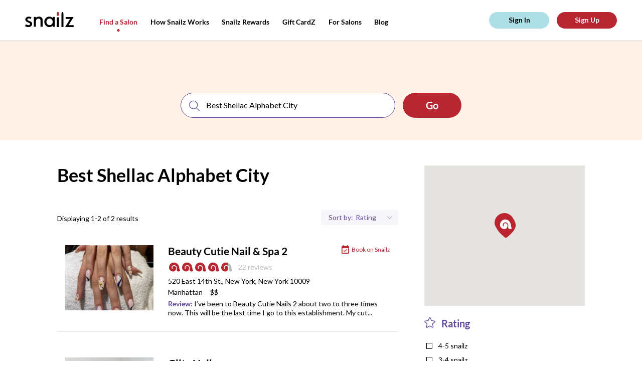

--- FILE ---
content_type: text/html; charset=utf-8
request_url: https://snailzapp.com/best-shellac-alphabet-city
body_size: 12175
content:
<!DOCTYPE html><html><head><meta content="text/html; charset=UTF-8" http-equiv="Content-Type" /><meta content="width=device-width, initial-scale=1.0, maximum-scale=1.0, user-scalable=no" name="viewport" /><meta content="no-preview" name="turbolinks-cache-control" /><meta content="Best Shellac Alphabet City from the Best Salons in New York. Reviews on Best Shellac Alphabet City in New York" name="description" /><meta content="ELkZNK60KP2G6isEXOrM2YjrifrKwpjP9nzMUwZ_fUg" name="google-site-verification" /><title>Best Shellac Alphabet City from the Best Salons in New York | Snailz the New York Nail Booking App</title><meta name="csrf-param" content="authenticity_token" />
<meta name="csrf-token" content="VUGmanrmpAVmtnWj72jPgskO3C9wlOd2kA0fJACB&#47;sWHrJqjYDajn5BJawKMaYvHdYmuMRhTZXygVYJNDDMIBw==" /><link rel="shortcut icon" type="image&#47;x-icon" href="&#47;assets&#47;favicon-e93e4313de86cf636f84ab912eca5b3c8e12cc7be6321d8e642ab18f17728beb.png" /><script async="" src="https://www.googletagmanager.com/gtag/js?id=UA-66535913-11"></script><script>window.dataLayer = window.dataLayer || []
function gtag(){ dataLayer.push(arguments) }
gtag('js', new Date())
gtag('config', 'UA-66535913-11')</script><script>(function(w,d,s,l,i){w[l]=w[l]||[];w[l].push({'gtm.start': new Date().getTime(),event:'gtm.js'});var f=d.getElementsByTagName(s)[0], j=d.createElement(s),dl=l!='dataLayer'?'&l='+l:'';j.async=true;j.src='https://www.googletagmanager.com/gtm.js?id='+i+dl;f.parentNode.insertBefore(j,f); })(window,document,'script','dataLayer','GTM-MGKJNBM');</script><link rel="stylesheet" media="all" href="&#47;assets&#47;frontend&#47;application-55d07fbabd6aca8ef3c98c61721be825b1e0e6307b37b033828ce89b86efa312.css" data-turbolinks-track="reload" /><link rel="stylesheet" media="all" href="&#47;packs&#47;frontend-d083892dc478b66c390034f0261923b1.css" data-turbolinks-track="reload" /><script src="https://maps.googleapis.com/maps/api/js?key=AIzaSyAtXJu3l7GuMU1-NPp1JNctYR9SguqL13M"></script></head><body class="mobile search-page"><script id="oada_ma_toolbar_script">var oada_ma_license_key="S6sfpV8wbAvO2fBFvEyNHJopYHJJpI"; var oada_ma_license_url="https://api.maxaccess.io/scripts/toolbar/S6sfpV8wbAvO2fBFvEyNHJopYHJJpI"; (function(s,o,g){a=s.createElement(o),m=s.getElementsByTagName(o)[0];a.src=g;a.setAttribute("async","");a.setAttribute("type","text/javascript");a.setAttribute("crossorigin","anonymous");m.parentNode.insertBefore(a,m)})(document,"script",oada_ma_license_url+oada_ma_license_key);</script><noscript><iframe height="0" src="https://www.googletagmanager.com/ns.html?id=GTM-MGKJNBM" style="display:none;visibility:hidden" width="0"></iframe></noscript><div class="loader"><svg xmlns="http://www.w3.org/2000/svg" xmlns:xlink="http://www.w3.org/1999/xlink" class="loader__image" viewBox="0 0 20 16" version="1.1">
    <g stroke="none" stroke-width="1" fill="none" fill-rule="evenodd" transform="translate(-178.000000, -327.000000)">
        <g id="Group-14" transform="translate(0.000000, 135.000000)" fill="#ffffff">
            <path d="M197.429653,207.194443 C197.003744,207.502752 196.50391,207.713486 195.976271,207.833421 C195.294002,207.988592 194.568328,207.995368 193.911831,207.882209 C193.321797,207.780569 192.741258,207.525113 192.347224,207.075185 C191.717176,206.354895 191.679197,205.297836 191.787031,204.347161 C191.990491,202.556937 192.17157,200.521422 191.11697,198.927025 C189.664266,196.733629 186.695785,196.128531 184.500452,197.579276 C183.200343,198.438475 182.57233,199.93733 182.757479,201.386719 C182.832759,201.975555 183.106752,203.002122 183.568606,203.412748 C183.707637,203.536072 183.923983,203.625515 184.107775,203.619417 C184.292245,203.612641 184.44484,203.510323 184.455691,203.250802 C184.470612,202.910646 184.274612,202.537965 184.208148,202.204585 C184.123373,201.779051 184.08336,201.343353 184.118626,200.909688 C184.17356,200.234119 184.419747,199.560583 184.887026,199.069322 C185.266818,198.668859 185.778181,198.404595 186.315315,198.274495 C187.430954,198.004132 188.679519,198.332091 189.49675,199.137082 C191.983709,201.589322 190.463185,206.403004 187.428241,207.619299 C186.281405,208.078713 184.990113,208.086844 183.780882,207.832066 C181.499418,207.350291 179.387504,205.848049 178.509914,203.645843 C177.680475,201.567639 177.921236,199.179771 178.811713,197.163228 C179.490591,195.62575 180.574354,194.229213 181.998573,193.315129 C185.219344,191.245733 189.992514,191.664491 192.83078,194.247509 C194.166156,195.463126 195.23432,197.022287 195.766707,198.755592 C196.312658,200.534297 196.324866,202.42345 196.829446,204.212318 C196.984076,204.758465 197.184823,205.292415 197.456103,205.791808 C197.721279,206.279681 197.976282,206.799401 197.429653,207.194443" id="snailz-logo-mark"></path>
        </g>
    </g>
</svg>
</div><header class="header"><div class="header__content"><div class="header__shadow"></div><a class="header__logo" href="/"><svg xmlns="http://www.w3.org/2000/svg" xmlns:xlink="http://www.w3.org/1999/xlink" viewBox="0 0 97 30" version="1.1">
    <g id="Header" stroke="none" stroke-width="1" fill="none" fill-rule="evenodd" transform="translate(-50.000000, -29.000000)">
        <g id="Group">
            <g id="snailz-logo" transform="translate(50.000000, 29.000000)">
                <path d="M13.7120839,25.9054675 C12.8479172,28.0756553 11.0847575,29.2319542 8.8599022,29.7499511 C6.01033623,30.410358 2.51126794,29.737725 2.95138889e-05,28.026653 C0.311105903,26.725401 1.71616377,24.4349081 1.71616377,24.4349081 C1.71616377,24.4349081 4.73504109,26.5595168 7.62523785,26.0993251 C9.17599595,25.8955888 10.1290978,24.8301545 9.86986748,23.4946694 C9.72918461,22.7630575 9.34638947,22.1787461 8.65497743,21.8669308 C7.71663252,21.4447868 6.76599016,21.044552 5.80541146,20.6763009 C4.3756603,20.1287656 2.98545775,19.5126663 1.90869271,18.3931436 C0.0592540509,16.4709018 0.0790283565,13.3505966 1.94578183,11.3816999 C3.29899363,9.95535016 5.03244271,9.33171948 6.95360012,9.22373826 C8.87229803,9.11575704 10.6971418,9.52078443 12.3910422,10.4414613 C12.5021128,10.5003423 12.6033455,10.5739926 12.7910538,10.6941999 L11.2279983,13.9201389 C10.1568409,13.2188478 8.82035359,12.5944347 7.00790567,12.7613948 C6.60051563,12.800714 6.18810822,12.8963713 5.79803299,13.0290004 C5.07199132,13.2744034 4.59544039,13.7703932 4.53857697,14.5608862 C4.48427141,15.3072672 4.68919618,16.0043525 5.36083391,16.3849276 C6.26966493,16.898034 7.22768576,17.322721 8.1784265,17.7572868 C9.2303015,18.2360622 10.3241846,18.6313087 11.3514647,19.154196 C14.1887332,20.5976624 14.6628247,23.5216647 13.7120839,25.9054675" class="logo"></path>
                <path d="M55.0703969,19.6358184 C55.0489173,19.3219592 55.0497092,19.0123188 55.0017018,18.710233 C54.9337985,18.2835453 54.854314,17.8555823 54.7376115,17.4399813 C53.3776654,12.6018008 48.1102127,12.1012351 45.3638916,14.0176502 C42.7638694,15.8320292 41.8391575,19.322646 43.1276369,22.4022729 C44.8327415,26.4778314 50.2513433,27.4874004 53.3224321,24.2957299 C54.5766629,22.9922184 54.9777475,21.3671949 55.0703969,19.6358184 Z M59.1666667,29.4011665 L54.9485472,29.4011665 L54.9485472,27.3097202 C54.5862644,27.6106287 54.3287071,27.819999 54.076099,28.035256 C50.9176071,30.7268513 45.8517855,30.5441674 42.5787687,28.1510277 C39.3800891,25.81234 38.1254623,22.5983982 38.3610451,18.741923 C38.5334758,15.9205259 39.6487326,13.5126695 41.7973861,11.6612043 C43.918324,9.83367836 46.405306,8.98736716 49.2607079,9.19830723 C51.4017396,9.35656134 53.1925646,10.1682391 54.7064314,11.6436423 C54.74068,11.6770003 54.7984869,11.6867133 54.9119229,11.7367503 L54.9119229,9.79345258 L59.1666667,9.79345258 L59.1666667,29.4011665 Z" class="logo"></path>
                <path d="M21.5918306,29.1666667 L17.5,29.1666667 L17.5,9.78517739 L21.5605062,9.78517739 C21.5605062,10.5968708 21.5855657,11.9244456 21.4958334,11.8342897 C22.7075565,9.17672173 28.4237245,8.42829224 31.5522101,9.93530826 C33.7107004,10.9751 34.7784278,12.7951466 34.9238692,15.1257543 C35.0381791,16.9562481 34.9880601,18.7977697 34.994325,20.6344545 C35.0030958,23.2563277 34.9964454,25.8783943 34.9964454,28.5002675 L34.9964454,29.1591214 L30.8649052,29.1591214 L30.8649052,28.5590816 C30.8648088,24.9204394 30.8926634,21.2814102 30.8440865,17.6434451 C30.8327134,16.7901562 30.6914163,15.8897579 30.3828954,15.10041 C29.8804524,13.8151079 28.7569194,13.2292879 27.4346454,13.0285653 C24.056625,12.5157794 21.6903337,15.3444694 21.6295162,18.1900879 C21.5562653,21.6131104 21.5991556,25.0386481 21.5918306,28.4632184 C21.5913486,28.6894788 21.5918306,28.9158359 21.5918306,29.1666667" class="logo"></path>
                <path d="M89.7318067,13.852486 L80.9383183,13.852486 L80.9383183,10 L96.5151389,10 C96.4056966,10.3450584 96.3664963,10.6839229 96.2047207,10.9470624 C93.8079348,14.8456029 91.3949314,18.7341532 88.9856093,22.6250012 C88.3664645,23.6248114 87.7461257,24.6239223 87.1287718,25.6250312 C87.0451977,25.7604971 86.9765475,25.9052538 86.8460127,26.1480135 L96.6666667,26.1480135 L96.6666667,30 L80,30 C80.1436679,29.6213748 80.2152033,29.2826102 80.3859333,29.0055845 C83.3661461,24.1713703 86.3586961,19.3449485 89.3475648,14.5162289 C89.4590964,14.3360074 89.5602808,14.1493921 89.7318067,13.852486" class="logo"></path>
                <path d="M76.5821124,5.47628666 C76.5841473,4.78952862 76.5625388,3.89053281 76.450814,3.04720922 C76.2644767,1.64133493 75.7981008,0.399362071 75.7867636,0.318064552 C75.7634109,0.150746418 75.5985853,0.0190022297 75.3996512,0.0190022297 L73.6906395,0.0190022297 C73.4917054,0.0190022297 73.3247481,0.148033151 73.3035271,0.318064552 C73.2932558,0.400567968 72.8228101,1.6592224 72.6387984,3.06419226 C72.5287209,3.90399866 72.5097287,4.79374926 72.512345,5.47417634 C72.512345,5.47769354 72.5120543,5.4816127 72.5120543,5.48482842 L72.5120543,30 L76.5823062,30 L76.5823062,5.48482842 C76.5823062,5.48221565 76.5821124,5.47899992 76.5821124,5.47628666" class="logo"></path>
                <path d="M66.05536,10.7286753 L64.7419068,10.7286753 C64.1859483,10.7286753 63.6794326,10.3018555 63.3333333,10.0301155 L63.3333333,30 L67.5,30 L67.5,10 C67.1560806,10.2910499 66.6354949,10.7286753 66.05536,10.7286753" class="logo"></path>
                <path d="M65.9517508,7.5 L64.8774823,7.5 C64.0355564,7.5 63.328401,6.93423707 63.3468053,6.26793821 C63.3563483,5.92528373 63.2633528,4.34650063 63.4629767,2.9195145 C63.6514021,1.57244641 64.1329339,0.365825977 64.143548,0.286569987 C64.1652632,0.123612863 64.3361607,0 64.5398745,0 L66.2893586,0 C66.4930724,0 66.6616328,0.126261034 66.6855877,0.286569987 C66.697273,0.364691047 67.1746175,1.55532787 67.3654774,2.90315259 C67.5670488,4.32749054 67.4823304,5.91979823 67.4823304,6.26793821 C67.4823304,6.94558638 66.7936767,7.5 65.9517508,7.5" class="logo__extra"></path>
            </g>
        </g>
    </g>
</svg>
</a><div class="header__menu top-menu"><div class="top-menu__btn"><svg xmlns="http://www.w3.org/2000/svg" xmlns:xlink="http://www.w3.org/1999/xlink" class="top-menu__pic" width="27px" height="11px" viewBox="0 0 25 11" version="1.1">
    <g id="Symbols" stroke="none" stroke-width="1" fill="none" fill-rule="evenodd">
        <g id="(M)-Header" transform="translate(-21.000000, -25.000000)">
            <g id="Group-18" transform="translate(20.000000, 25.000000)">
                <g class="top-menu__pic-extra" id="Group-11" transform="translate(8.863636, 5.772727) rotate(-270.000000) translate(-8.863636, -5.772727) translate(7.363636, -2.727273)" fill="#000000">
                    <path d="M1.66656002,5.85200469 C1.98299724,5.85200469 2.26695304,5.61329994 2.45454545,5.45454545 L2.45454545,16.3636364 L0.181818182,16.3636364 L0.181818182,5.4709721 C0.370599604,5.61919388 0.646880918,5.85200469 0.950131007,5.85200469 L1.66656002,5.85200469 Z M1.61004592,4.09090909 L1.02408123,4.09090909 C0.564848934,4.09090909 0.179127799,3.78231113 0.189166534,3.41887539 C0.194371804,3.23197295 0.143646978,2.37081853 0.25253273,1.59246246 C0.355310256,0.85769804 0.617963934,0.199541442 0.623753469,0.156310902 C0.635598114,0.0674251978 0.728814941,-1.13686838e-13 0.839931522,-1.13686838e-13 L1.79419562,-1.13686838e-13 C1.90531221,-1.13686838e-13 1.99725427,0.0688696549 2.01032056,0.156310902 C2.01669436,0.198922389 2.2770641,0.848360656 2.3811695,1.58353777 C2.49111755,2.36044939 2.4449075,3.22898086 2.4449075,3.41887539 C2.4449075,3.78850166 2.06927821,4.09090909 1.61004592,4.09090909 Z" id="Combined-Shape"></path>
                </g>
                <path class="top-menu__pic" d="M1,0.818181818 L17.3636364,0.818181818" id="Line-2" stroke="#000000" stroke-width="1.5"></path>
                <path class="top-menu__pic" d="M1,10.1818182 L17.3636364,10.1818182" id="Line-2" stroke="#000000" stroke-width="1.5"></path>
            </g>
        </g>
    </g>
</svg>
</div><div class="top-menu__links"><a class="top-menu__link top-menu__link_hide active" href="&#47;search">Find a Salon</a><a class="top-menu__link inactive" href="&#47;how-snailz-works">How Snailz Works</a><a class="top-menu__link inactive" href="&#47;rewards">Snailz Rewards</a><a class="top-menu__link inactive" href="&#47;gift-card">Gift CardZ</a><a class="top-menu__link top-menu__link_hide inactive" href="&#47;for-salons">For Salons</a><a class="top-menu__link" target="_blank" href="https:&#47;&#47;medium.com&#47;@getsnailzapp">Blog</a></div></div><div class="header__user-pane" id="user-pane"></div></div></header><section class="looking-for" data-behavior="search-bar-wrapper"><div class="looking-for__search-bar"><div class="search" data-behavior="search-bar"><form action="salon_search.html" class="search__form"><div class="search__inputs"><div class="search__input search__input_service"><img class="search__pic" alt="Search" src="&#47;assets&#47;icons&#47;search-c1ef0f8a6b2d50f3966988944f81537ff35ea3af791cbd84ae65a7ba51a4d0c9.svg" /><input class="search__field" placeholder="search for a service or salon" type="text" /></div><div class="search__separator"></div><div class="search__input search__input_location"><img alt="Location icon" class="search__pic" src="&#47;assets&#47;icons&#47;location-8c6c55c5997d679d08190b0d433e0d2a572dbb94e0c50d38f4e01d0984d40a64.svg" /><input class="search__field" placeholder="location" type="text" /><img class="search__expand" alt="Arrow down icon" src="&#47;assets&#47;icons&#47;arrow-down-6ab2739d6017f8216a82405da15eaaf456328546570326043e5173e2c2db918d.svg" /></div></div><input class="search__submit wave wave_red" type="submit" value="Go" /></form></div></div><div class="looking-for__touch" data-action="toggle-search-bar"></div></section><section class="content"><div class="content__results results" data-behavior="results-list"><div class="results__info"><h1 class="results__title">Best Shellac Alphabet City</h1><p class="results__description"></p><div class="results__extra"><p class="results__displaying">Displaying 1-2 of 2 results</p><div class="results__sort sort"><div class="sort__item sort__item-filters" data-show="filters-popup"><img alt="Location icon" class="sort__item-pic" src="&#47;assets&#47;icons&#47;location-pic-8c6c55c5997d679d08190b0d433e0d2a572dbb94e0c50d38f4e01d0984d40a64.svg" /><p class="sort__text">Filters</p></div><div class="sort__item sort__item-sorting"><p class="sort__text">Sort by:</p><select class="sort__select" data-behavior="order-by"><option value="rating">Rating</option>
<option value="featured">Featured</option></select></div></div></div></div><div class="results__list"><a class="results__item-wrapper" href="&#47;beauty-cutie-nail-spa-2"><div class="results__item place" data-salon="{&quot;id&quot;:1320,&quot;name&quot;:&quot;Beauty Cutie Nail \u0026 Spa 2&quot;,&quot;zip_code&quot;:&quot;10009&quot;,&quot;city&quot;:&quot;New York&quot;,&quot;state&quot;:&quot;NY&quot;,&quot;address&quot;:&quot;520 East 14th St.&quot;,&quot;location&quot;:{&quot;lat&quot;:40.7296685,&quot;lng&quot;:-73.9793987},&quot;slug&quot;:&quot;beauty-cutie-nail-spa-2&quot;}"><span class="place__link">See Salon</span><div class="place__pic-wrap"><img class="place__pic" alt="Salon image" src="https:&#47;&#47;snailzassets.s3.amazonaws.com&#47;uploads&#47;photo&#47;image&#47;10751&#47;DF75EC10-C558-48D5-9651-AF684515F536.jpeg" /></div><div class="place__description"><h3 class="place__name"><span class="results__item-name">Beauty Cutie Nail & Spa 2</span></h3><span class="place__book"><img class="place__book-pic" src="&#47;assets&#47;event-5c56164da21ff759cc5e7581ee096bd24227c47d2a5238b4ce3e7fa959187248.svg" /><p class="place__book-text">Book on Snailz</p></span><div class="place__rating"><div class="place__rating-pic rating"><img class="rating__item" alt="Rating icon" src="&#47;assets&#47;icons&#47;rating&#47;100-843bc2aaa4a81e95536e7d7dd30f56ef37fc616a20e234d84506a2c11731b0bb.svg" /><img class="rating__item" alt="Rating icon" src="&#47;assets&#47;icons&#47;rating&#47;100-843bc2aaa4a81e95536e7d7dd30f56ef37fc616a20e234d84506a2c11731b0bb.svg" /><img class="rating__item" alt="Rating icon" src="&#47;assets&#47;icons&#47;rating&#47;100-843bc2aaa4a81e95536e7d7dd30f56ef37fc616a20e234d84506a2c11731b0bb.svg" /><img class="rating__item" alt="Rating icon" src="&#47;assets&#47;icons&#47;rating&#47;100-843bc2aaa4a81e95536e7d7dd30f56ef37fc616a20e234d84506a2c11731b0bb.svg" /><img class="rating__item" alt="Rating icon" src="&#47;assets&#47;icons&#47;rating&#47;60-c22fffa3008d14c88ed9fb17768620d536d3a24123af8bb21a1069c40c2828e0.svg" /></div><div class="place__rating-review">22 reviews</div></div><p class="place__address">520 East 14th St., New York, New York 10009<br /><span class="place__address-link">Manhattan</span><span class="place__price-range">$$</span></p><p class="place__review"><span class="place__review-label">Review: </span>I’ve been to Beauty Cutie Nails 2 about two to three times now. This will be the last time I go to this establishment. My cut...</p></div></div></a><a class="results__item-wrapper" href="&#47;glitz-nail"><div class="results__item place" data-salon="{&quot;id&quot;:1185,&quot;name&quot;:&quot;Glitz Nail &quot;,&quot;zip_code&quot;:&quot;10009&quot;,&quot;city&quot;:&quot;New York&quot;,&quot;state&quot;:&quot;NY&quot;,&quot;address&quot;:&quot;199 Ave B&quot;,&quot;location&quot;:{&quot;lat&quot;:40.7283057,&quot;lng&quot;:-73.9786335},&quot;slug&quot;:&quot;glitz-nail&quot;}"><span class="place__link">See Salon</span><div class="place__pic-wrap"><img class="place__pic" alt="Salon image" src="https:&#47;&#47;snailzassets.s3.amazonaws.com&#47;uploads&#47;photo&#47;image&#47;7924&#47;GlitzNailsSelects-11.jpg" /></div><div class="place__description"><h3 class="place__name"><span class="results__item-name">Glitz Nail </span></h3><p class="place__address">199 Ave B, New York, New York 10009<br /><span class="place__address-link">Manhattan</span><span class="place__price-range">$</span></p><p class="place__no-snailz">This salon is currently not on the Snailz salon network. </p></div></div></a></div><div class="pagination results__pagination"></div></div><div class="content__options"><div class="content__map" id="map-view"></div><div class="content__filters filters"><div class="filters__block filter"><div class="filter__head"><img class="filter__head-pic" alt="Rating icon" src="&#47;assets&#47;icons&#47;filter-rating-0ad216c8ea507c3bfc1bbb175faebf2dbac8773e3b7810c17f7d4dbe5dae848e.svg" /><span class="filter__head-label">Rating</span></div><div class="filter__body"><label class="filter__item"><input class="filter__input" data-behavior="filter-by-rating" type="checkbox" value="4-5" /><span class="filter__label">4-5 snailz</span></label><label class="filter__item"><input class="filter__input" data-behavior="filter-by-rating" type="checkbox" value="3-4" /><span class="filter__label">3-4 snailz</span></label><label class="filter__item"><input class="filter__input" data-behavior="filter-by-rating" type="checkbox" value="2-3" /><span class="filter__label">2-3 snailz</span></label><label class="filter__item"><input class="filter__input" data-behavior="filter-by-rating" type="checkbox" value="1-2" /><span class="filter__label">1-2 snailz</span></label><label class="filter__item"><input class="filter__input" data-behavior="filter-by-rating" type="checkbox" value="0-1" /><span class="filter__label">0-1 snailz</span></label></div></div><a class="filter__apply" href="#">apply filter(s)</a></div></div></section><footer class="footer"><a class="footer__logo" href="/"><svg xmlns="http://www.w3.org/2000/svg" xmlns:xlink="http://www.w3.org/1999/xlink" class="footer__brand" viewBox="0 0 20 17" version="1.1">
    <g id="HOME" stroke="none" stroke-width="1" fill="none" fill-rule="evenodd" transform="translate(-123.000000, -1015.000000)">
        <g id="snailz" class="snailz-rating" transform="translate(100.000000, 726.000000)">
            <g id="Group-3" transform="translate(23.000000, 289.000000)" fill="#fff">
                <path d="M19.6725237,15.3843736 C19.2412904,15.6965362 18.7352092,15.9099045 18.2009743,16.0313392 C17.510177,16.1884496 16.7754323,16.1953103 16.1107287,16.0807364 C15.5133195,15.9778256 14.9255237,15.7191766 14.5265642,15.263625 C13.888641,14.5343308 13.8501871,13.464059 13.9593688,12.5015005 C14.165372,10.6888992 14.3487148,8.62793991 13.2809316,7.01361329 C11.8100689,4.79279932 8.80448244,4.18013733 6.58170809,5.64901675 C5.26534775,6.51895562 4.62948459,8.03654613 4.81694749,9.50405342 C4.89316867,10.1002497 5.17058629,11.1396483 5.63821351,11.5554077 C5.77898236,11.6802727 5.99803241,11.7708342 6.18412195,11.7646595 C6.37089817,11.7577988 6.52540056,11.654202 6.53638739,11.3914366 C6.55149429,11.0470286 6.35304456,10.6696892 6.28575019,10.3321419 C6.19991553,9.90128891 6.15940157,9.46014483 6.19510879,9.02105897 C6.25072965,8.33704552 6.4999935,7.65509029 6.97311414,7.15768834 C7.35765342,6.75221998 7.87540809,6.48465204 8.41925649,6.35292628 C9.54884061,6.07918369 10.8130135,6.41124237 11.6404596,7.2262955 C14.1585052,9.70918884 12.6189747,14.5830419 9.5460939,15.8145406 C8.38492263,16.2796971 7.07748909,16.28793 5.8531435,16.0299671 C3.54316114,15.5421701 1.40484809,14.0211492 0.516287695,11.7914163 C-0.323518617,9.68723455 -0.0797481829,7.26951802 0.821859084,5.22776875 C1.50922304,3.67107216 2.60653333,2.25707846 4.04855561,1.33156779 C7.30958601,-0.763695061 12.1424207,-0.339702774 15.0161651,2.2756024 C16.3682327,3.50641496 17.4497494,5.08506585 17.988791,6.84003716 C18.5415662,8.64097527 18.5539264,10.5537431 19.0648143,12.3649722 C19.2213768,12.917946 19.4246332,13.4585705 19.6993041,13.9642053 C19.967795,14.4581769 20.2259856,14.9843938 19.6725237,15.3843736" id="snailz-logo-mark"></path>
            </g>
        </g>
    </g>
</svg>
</a><div class="footer__middle"><div class="footer__middle-top"><div class="footer__navigation navigation"><div class="navigation__block"><p class="navigation__title">services</p><div class="navigation__menu"><a class="navigation__menu-item" href="&#47;search?query=manicure">Manicure</a><a class="navigation__menu-item" href="&#47;search?query=pedicure">Pedicure</a><a class="navigation__menu-item" href="&#47;search?query=spa">Spa</a><a class="navigation__menu-item" href="&#47;search?query=massage">Massage</a><a class="navigation__menu-item" href="&#47;search?query=waxing">Waxing</a></div></div><div class="navigation__block"><p class="navigation__title">about</p><div class="navigation__menu"><a class="navigation__menu-item" href="&#47;how-snailz-works">How Snailz Works</a><a class="navigation__menu-item" href="/faq">FAQ</a><a class="navigation__menu-item" href="mailto:info@snailzapp.com" target="_blank">Contact Us</a><a class="navigation__menu-item" href="/terms">Terms and Conditions </a><a class="navigation__menu-item" href="/privacy">Privacy</a><a class="navigation__menu-item" href="/accessibility-statement">Accessibility Statement</a></div></div></div><div class="footer__social"><a href="https://www.instagram.com/snailzapp/" target="_blank"><img class="footer__social-item" alt="Instagram icon" src="&#47;assets&#47;icons&#47;instagram-8f45fd58989efd3cdfc2a8c757ab3e80bb608a1a272a0b20ba2b5be64f7b722c.svg" /></a><a href="https://www.facebook.com/snailzapp/" target="_blank"><img class="footer__social-item" alt="Facebook icon" src="&#47;assets&#47;icons&#47;facebook-c41217372ffb118987fff8f5bca525f0104787b1e8f57e3aad8543f0aa03b4f5.svg" /></a><a href="mailto:info@snailzapp.com"><img class="footer__social-item" alt="Email icon" src="&#47;assets&#47;icons&#47;email-571528aaff2498cb87922d643ecfe8ce48421f4f015a0336858dd4ac0922de5a.svg" /></a></div></div><div class="footer__middle-bottom"><div class="footer__copyright"><span>Copyright © 2026 Snailz, Inc. All rights reserved | <a class="footer__copyright-link" href="/terms">Terms</a> | <a class="footer__copyright-link" href="/privacy">Privacy</a></span></div><div class="footer__download"><a href="https://itunes.apple.com/us/app/snailz/id1231545925?mt=8" target="_blank"><img class="footer__download-item" alt="App Store" src="&#47;assets&#47;app-store-8a49a93dcbf4901b5ee0d52258c045b06b4286c2f358d75c8bb7b6e4091b400d.svg" /></a><a href="https://play.google.com/store/apps/details?id=com.snailz.customer" target="_blank"><img class="footer__download-item" alt="Google Play Market" src="&#47;assets&#47;google-play-7e430ee2c769aac9c090c5f50a46db5ce271f5f70ab404b52a287d009b9b010a.svg" /></a></div></div></div><div class="footer__subscribe subscribe"><p class="subscribe__title">Stay up to date about our new locations and exclusive offers in your neighborhood</p><form action="#" class="subscribe__form"><input class="subscribe__form-input" id="subscribe_email" placeholder="Email" type="text" /><input class="subscribe__form-input" id="subscribe_zip_code" placeholder="Zip Code" type="text" /><input class="subscribe__form-submit" id="subscribe_submit" type="submit" value="sign me up" /></form></div></footer><p class="footer__company">Built with<img class="footer__icon-heart" alt="Heart icon" src="&#47;assets&#47;icons&#47;heart-0d444e08d1b4518c2d1e004675d61cfafabc9ba8d33ecf9e19ddfde4257d9399.svg" />by <img class="footer__icon-pointer" alt="Pointer icon" src="&#47;assets&#47;icons&#47;pointer-52cd14508d80843aae5a38a545df8d0780448778af2203a887743b2ffe3fe924.svg" /><a class="footer__company-link" href="https://digitaldesign.nyc" target="_blank">digitaldesign.nyc</a></p><section class="filter-popup" data-behavior="filters-popup"><div class="filter-popup__close"></div><div class="filter-popup__content"><span class="filter-popup__close-btn" data-hide="filters-popup">&times;</span><div class="filter"><div class="filter__head"><img class="filter__head-pic" alt="Location icon" src="&#47;assets&#47;icons&#47;filter-location-8ae18912a9788dfa8c580d4f86150fabeea42a96f8f4da33ea18f7c3e6d80549.svg" /><span class="filter__head-label">Neighborhood</span></div><div class="filter__body filter__location"><label class="filter__item"><input class="filter__input" data-behavior="filter-by-areas" type="checkbox" value="1" /><span class="filter__label">Downtown</span></label><label class="filter__item"><input class="filter__input" data-behavior="filter-by-areas" type="checkbox" value="18" /><span class="filter__label">Alphabet City</span></label><label class="filter__item"><input class="filter__input" data-behavior="filter-by-areas" type="checkbox" value="53" /><span class="filter__label">East Village</span></label></div></div><div class="filter"><div class="filter__head"><img class="filter__head-pic" alt="Rating icon" src="&#47;assets&#47;icons&#47;filter-rating-0ad216c8ea507c3bfc1bbb175faebf2dbac8773e3b7810c17f7d4dbe5dae848e.svg" /><span class="filter__head-label">Rating</span></div><div class="filter__body"><label class="filter__item"><input class="filter__input" data-behavior="filter-by-rating" type="checkbox" value="4-5" /><span class="filter__label">4-5 snailz</span></label><label class="filter__item"><input class="filter__input" data-behavior="filter-by-rating" type="checkbox" value="3-4" /><span class="filter__label">3-4 snailz</span></label><label class="filter__item"><input class="filter__input" data-behavior="filter-by-rating" type="checkbox" value="2-3" /><span class="filter__label">2-3 snailz</span></label><label class="filter__item"><input class="filter__input" data-behavior="filter-by-rating" type="checkbox" value="1-2" /><span class="filter__label">1-2 snailz</span></label><label class="filter__item"><input class="filter__input" data-behavior="filter-by-rating" type="checkbox" value="0-1" /><span class="filter__label">0-1 snailz</span></label></div></div><a class="filter__apply book-button wave wave_red" data-action="apply-filters" href="#">apply filter(s)</a></div></section><section class="popup"><div class="popup__content"><div class="popup__close">×</div><p class="popup__title">Get $5 off your first appointment!</p><p class="popup__subtitle popup__text-desktop">Download our app (available in Apple Store and Google Play Store) and enter code<span class="popup__subtitle-code"> WEB5</span>when booking your appointment!</p><p class="popup__subtitle popup__text-mobile">Download our app and use<span class="popup__subtitle-code"> CODE: WEB5</span> at checkout today!</p><p class="popup__text popup__text-desktop">Text me a link to download</p><form action="#" class="popup__inputs"><input class="popup__number" placeholder="(123) 456-789" type="tel" /><input class="popup__submit" type="submit" value="send" /></form><p class="popup__again"><img class="popup__check" alt="Check icon" src="&#47;assets&#47;check-icon-a3770f43a57c479746b2bde5c793b87d3651f087ee5b7bfc882e3114f470992f.svg" /><span class="popup__again-text">Thank You!</span></p><div class="popup__download"><a href="https://itunes.apple.com/us/app/snailz/id1231545925?mt=8" target="_blank"><img class="popup__download-item" alt="App Store" src="&#47;assets&#47;app-store-8a49a93dcbf4901b5ee0d52258c045b06b4286c2f358d75c8bb7b6e4091b400d.svg" /></a><a href="https://play.google.com/store/apps/details?id=com.snailz.customer" target="_blank"><img class="popup__download-item" alt="Google Play Market" src="&#47;assets&#47;google-play-7e430ee2c769aac9c090c5f50a46db5ce271f5f70ab404b52a287d009b9b010a.svg" /></a></div><img class="popup__pic" alt="Snailz App iPhone X" src="&#47;assets&#47;popup_pic-750902a3207c08ea2ee5a11ae0fcbe53713808f39b451f3ef2cca1e61cb1672f.png" /></div></section><div class="gallery-popup"><div class="gallery-popup__close-btn">&times;</div><div class="gallery-popup__close"></div><div class="gallery-popup__slider"></div></div><div id="modals-portal"></div><script src="&#47;assets&#47;application-56cbdcef629b23c0a8ba1007f255dedb7f58ff63c34d70c0987bf0ce4493d585.js"></script><script src="&#47;packs&#47;frontend-742b8a449a3c751752b5.js" data-turbolinks-track="reload" data-turbolinks-eval="false"></script><script data-turbolinks-eval="false">
//<![CDATA[
window.app = new APP.App()
//]]>
</script><script>var customer = null;
var impersonated = false;
new APP.Controllers.LayoutController(customer, impersonated)</script><script>new APP.Controllers.SearchController({ query: "Best Shellac Alphabet City" })</script><script>window._mfq = window._mfq || [];
(function() {
  var mf = document.createElement("script");
  mf.type = "text/javascript"; mf.defer = true;
  mf.src = "//cdn.mouseflow.com/projects/ede88ba3-6841-418a-b287-8b1da1c7bfc1.js";
  document.getElementsByTagName("head")[0].appendChild(mf);
})();</script></body></html>

--- FILE ---
content_type: text/css
request_url: https://tags.srv.stackadapt.com/sa.css
body_size: -11
content:
:root {
    --sa-uid: '0-30c76f0e-d82d-5ac7-501d-30d4b3a35df1';
}

--- FILE ---
content_type: image/svg+xml
request_url: https://snailzapp.com/assets/icons/email-571528aaff2498cb87922d643ecfe8ce48421f4f015a0336858dd4ac0922de5a.svg
body_size: 1384
content:
<?xml version="1.0" encoding="UTF-8"?>
<svg xmlns="http://www.w3.org/2000/svg" viewBox="3006 606 20 14.218" fill="#ffffff">
    <g id="mail" transform="translate(3006 601.518)">
        <g id="Group_21" data-name="Group 21" transform="translate(3.483 11.337)">
            <path id="Path_54" data-name="Path 54" d="M22.888,19.238a.319.319,0,0,1-.221-.088l-3.711-3.481A.322.322,0,1,1,19.4,15.2l3.711,3.481a.322.322,0,0,1-.221.557Z"
                transform="translate(-10.179 -15.111)" />
            <path id="Path_55" data-name="Path 55" d="M5.724,19.238a.322.322,0,0,1-.221-.557L9.215,15.2a.322.322,0,1,1,.442.469L5.945,19.151A.319.319,0,0,1,5.724,19.238Z"
                transform="translate(-5.402 -15.112)" />
        </g>
        <path id="Path_56" data-name="Path 56" d="M18.388,18.7H1.612A1.614,1.614,0,0,1,0,17.088V6.094A1.614,1.614,0,0,1,1.612,4.482H18.388A1.614,1.614,0,0,1,20,6.094V17.088A1.614,1.614,0,0,1,18.388,18.7ZM1.612,5.127a.969.969,0,0,0-.967.967V17.088a.969.969,0,0,0,.967.967H18.388a.969.969,0,0,0,.967-.967V6.094a.969.969,0,0,0-.967-.967Z"
        />
        <path id="Path_57" data-name="Path 57" d="M10.234,13.494a1.8,1.8,0,0,1-1.184-.427L.769,5.844a.322.322,0,1,1,.424-.486l8.281,7.223a1.207,1.207,0,0,0,1.52,0l8.27-7.211a.323.323,0,1,1,.424.486l-8.27,7.211A1.8,1.8,0,0,1,10.234,13.494Z"
            transform="translate(-0.234 -0.283)" />
    </g>
</svg>

--- FILE ---
content_type: image/svg+xml
request_url: https://snailzapp.com/assets/icons/arrow-down-6ab2739d6017f8216a82405da15eaaf456328546570326043e5173e2c2db918d.svg
body_size: 735
content:
<?xml version="1.0" encoding="UTF-8"?>
<svg width="17px" height="10px" viewBox="0 0 17 10" version="1.1" xmlns="http://www.w3.org/2000/svg" xmlns:xlink="http://www.w3.org/1999/xlink">
    <g id="HOME" stroke="none" stroke-width="1" fill="none" fill-rule="evenodd" transform="translate(-911.000000, -496.000000)">
        <g id="Group-14" transform="translate(343.000000, 474.000000)" fill="#61499A" fill-rule="nonzero">
            <polygon id="Rectangle-6" transform="translate(576.131728, 23.131728) rotate(-135.000000) translate(-576.131728, -23.131728) " points="571.078698 28.881728 570.381728 28.881728 570.381728 17.381728 581.881728 17.381728 581.881728 18.0786977 571.078698 18.0786977"></polygon>
        </g>
    </g>
</svg>